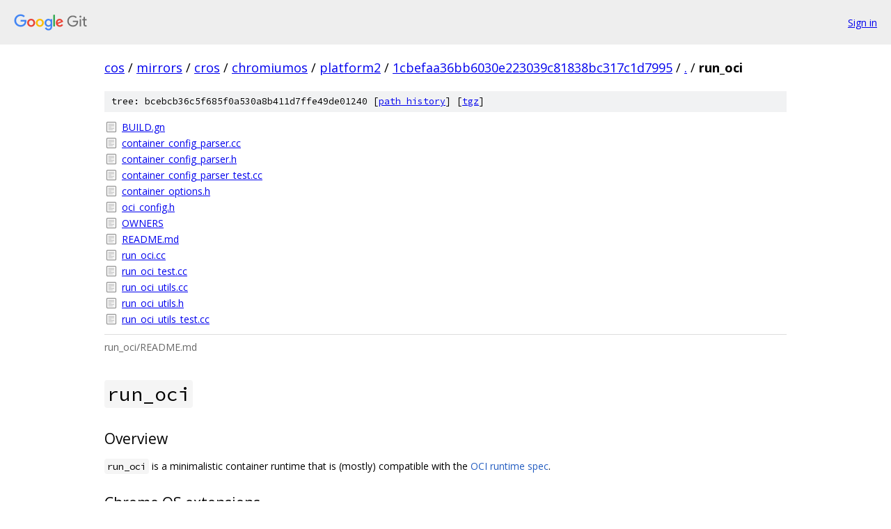

--- FILE ---
content_type: text/html; charset=utf-8
request_url: https://cos.googlesource.com/mirrors/cros/chromiumos/platform2/+/1cbefaa36bb6030e223039c81838bc317c1d7995/run_oci/
body_size: 4332
content:
<!DOCTYPE html><html lang="en"><head><meta charset="utf-8"><meta name="viewport" content="width=device-width, initial-scale=1"><title>run_oci - mirrors/cros/chromiumos/platform2 - Git at Google</title><link rel="stylesheet" type="text/css" href="/+static/base.css"><link rel="stylesheet" type="text/css" href="/+static/doc.css"><link rel="stylesheet" type="text/css" href="/+static/prettify/prettify.css"><!-- default customHeadTagPart --></head><body class="Site"><header class="Site-header"><div class="Header"><a class="Header-image" href="/"><img src="//www.gstatic.com/images/branding/lockups/2x/lockup_git_color_108x24dp.png" width="108" height="24" alt="Google Git"></a><div class="Header-menu"> <a class="Header-menuItem" href="https://accounts.google.com/AccountChooser?faa=1&amp;continue=https://cos.googlesource.com/login/mirrors/cros/chromiumos/platform2/%2B/1cbefaa36bb6030e223039c81838bc317c1d7995/run_oci">Sign in</a> </div></div></header><div class="Site-content"><div class="Container "><div class="Breadcrumbs"><a class="Breadcrumbs-crumb" href="/?format=HTML">cos</a> / <a class="Breadcrumbs-crumb" href="/mirrors/">mirrors</a> / <a class="Breadcrumbs-crumb" href="/mirrors/cros/">cros</a> / <a class="Breadcrumbs-crumb" href="/mirrors/cros/chromiumos/">chromiumos</a> / <a class="Breadcrumbs-crumb" href="/mirrors/cros/chromiumos/platform2/">platform2</a> / <a class="Breadcrumbs-crumb" href="/mirrors/cros/chromiumos/platform2/+/1cbefaa36bb6030e223039c81838bc317c1d7995">1cbefaa36bb6030e223039c81838bc317c1d7995</a> / <a class="Breadcrumbs-crumb" href="/mirrors/cros/chromiumos/platform2/+/1cbefaa36bb6030e223039c81838bc317c1d7995/">.</a> / <span class="Breadcrumbs-crumb">run_oci</span></div><div class="TreeDetail"><div class="u-sha1 u-monospace TreeDetail-sha1">tree: bcebcb36c5f685f0a530a8b411d7ffe49de01240 [<a href="/mirrors/cros/chromiumos/platform2/+log/1cbefaa36bb6030e223039c81838bc317c1d7995/run_oci">path history</a>] <span>[<a href="/mirrors/cros/chromiumos/platform2/+archive/1cbefaa36bb6030e223039c81838bc317c1d7995/run_oci.tar.gz">tgz</a>]</span></div><ol class="FileList"><li class="FileList-item FileList-item--regularFile" title="Regular file - BUILD.gn"><a class="FileList-itemLink" href="/mirrors/cros/chromiumos/platform2/+/1cbefaa36bb6030e223039c81838bc317c1d7995/run_oci/BUILD.gn">BUILD.gn</a></li><li class="FileList-item FileList-item--regularFile" title="Regular file - container_config_parser.cc"><a class="FileList-itemLink" href="/mirrors/cros/chromiumos/platform2/+/1cbefaa36bb6030e223039c81838bc317c1d7995/run_oci/container_config_parser.cc">container_config_parser.cc</a></li><li class="FileList-item FileList-item--regularFile" title="Regular file - container_config_parser.h"><a class="FileList-itemLink" href="/mirrors/cros/chromiumos/platform2/+/1cbefaa36bb6030e223039c81838bc317c1d7995/run_oci/container_config_parser.h">container_config_parser.h</a></li><li class="FileList-item FileList-item--regularFile" title="Regular file - container_config_parser_test.cc"><a class="FileList-itemLink" href="/mirrors/cros/chromiumos/platform2/+/1cbefaa36bb6030e223039c81838bc317c1d7995/run_oci/container_config_parser_test.cc">container_config_parser_test.cc</a></li><li class="FileList-item FileList-item--regularFile" title="Regular file - container_options.h"><a class="FileList-itemLink" href="/mirrors/cros/chromiumos/platform2/+/1cbefaa36bb6030e223039c81838bc317c1d7995/run_oci/container_options.h">container_options.h</a></li><li class="FileList-item FileList-item--regularFile" title="Regular file - oci_config.h"><a class="FileList-itemLink" href="/mirrors/cros/chromiumos/platform2/+/1cbefaa36bb6030e223039c81838bc317c1d7995/run_oci/oci_config.h">oci_config.h</a></li><li class="FileList-item FileList-item--regularFile" title="Regular file - OWNERS"><a class="FileList-itemLink" href="/mirrors/cros/chromiumos/platform2/+/1cbefaa36bb6030e223039c81838bc317c1d7995/run_oci/OWNERS">OWNERS</a></li><li class="FileList-item FileList-item--regularFile" title="Regular file - README.md"><a class="FileList-itemLink" href="/mirrors/cros/chromiumos/platform2/+/1cbefaa36bb6030e223039c81838bc317c1d7995/run_oci/README.md">README.md</a></li><li class="FileList-item FileList-item--regularFile" title="Regular file - run_oci.cc"><a class="FileList-itemLink" href="/mirrors/cros/chromiumos/platform2/+/1cbefaa36bb6030e223039c81838bc317c1d7995/run_oci/run_oci.cc">run_oci.cc</a></li><li class="FileList-item FileList-item--regularFile" title="Regular file - run_oci_test.cc"><a class="FileList-itemLink" href="/mirrors/cros/chromiumos/platform2/+/1cbefaa36bb6030e223039c81838bc317c1d7995/run_oci/run_oci_test.cc">run_oci_test.cc</a></li><li class="FileList-item FileList-item--regularFile" title="Regular file - run_oci_utils.cc"><a class="FileList-itemLink" href="/mirrors/cros/chromiumos/platform2/+/1cbefaa36bb6030e223039c81838bc317c1d7995/run_oci/run_oci_utils.cc">run_oci_utils.cc</a></li><li class="FileList-item FileList-item--regularFile" title="Regular file - run_oci_utils.h"><a class="FileList-itemLink" href="/mirrors/cros/chromiumos/platform2/+/1cbefaa36bb6030e223039c81838bc317c1d7995/run_oci/run_oci_utils.h">run_oci_utils.h</a></li><li class="FileList-item FileList-item--regularFile" title="Regular file - run_oci_utils_test.cc"><a class="FileList-itemLink" href="/mirrors/cros/chromiumos/platform2/+/1cbefaa36bb6030e223039c81838bc317c1d7995/run_oci/run_oci_utils_test.cc">run_oci_utils_test.cc</a></li></ol><div class="InlineReadme"><div class="InlineReadme-path">run_oci/README.md</div><div class="doc"><h1><code class="code">run_oci</code></h1><h2><a class="h" name="Overview" href="#Overview"><span></span></a><a class="h" name="overview" href="#overview"><span></span></a>Overview</h2><p><code class="code">run_oci</code> is a minimalistic container runtime that is (mostly) compatible with the <a href="https://github.com/opencontainers/runtime-spec">OCI runtime spec</a>.</p><h2><a class="h" name="Chrome-OS-extensions" href="#Chrome-OS-extensions"><span></span></a><a class="h" name="chrome-os-extensions" href="#chrome-os-extensions"><span></span></a>Chrome OS extensions</h2><p>The OCI runtime spec allows implementations to add additional properties for <a href="https://github.com/opencontainers/runtime-spec/blob/HEAD/config.md#extensibility">extensibility</a>.</p><p>Chrome OS adds the following extensions:</p><h3><a class="h" name="Pre_chroot-hooks" href="#Pre_chroot-hooks"><span></span></a><a class="h" name="pre_chroot-hooks" href="#pre_chroot-hooks"><span></span></a>Pre-chroot hooks</h3><p>There are some bind-mounts that cannot be specified in the config file, since the source paths for them are not fixed (e.g. the user&#39;s cryptohome path), or can be enabled dynamically at runtime depending on <a href="https://www.google.com/chrome/browser/privacy/whitepaper.html#variations">Chrome Variations</a>.</p><p>During the container setup in Chrome OS, there is a small window of time when the container&#39;s mount namespace is completely set up, but <a href="http://man7.org/linux/man-pages/man2/chroot.2.html">chroot(2)</a> has not been yet called, so bind mounts that cross the chroot boundary can still be performed.</p><p>The <a href="https://github.com/opencontainers/runtime-spec/blob/HEAD/config.md#posix-platform-hooks"><strong><code class="code">hooks</code></strong></a> object has been extended to also contain the following:</p><ul><li><p><strong><code class="code">precreate</code></strong>: <em>(array of objects, OPTIONAL)</em> - is an array of pre-create hooks. Entries in the array have the same schema as pre-start entries, and are run in the outer namespace before the container process is created.</p></li><li><p><strong><code class="code">prechroot</code></strong>: <em>(array of objects, OPTIONAL)</em> - is an array of pre-chroot hooks. Entries in the array have the same schema as pre-start entries, and are run in the outer namespace after all the entries in <a href="https://github.com/opencontainers/runtime-spec/blob/HEAD/config.md#mounts"><strong><code class="code">mounts</code></strong></a> have been mounted, but before chroot(2) has been invoked.</p></li></ul><h4><a class="h" name="Chrome-OS-extensions-Pre_chroot-hooks-Example-Chrome-OS" href="#Chrome-OS-extensions-Pre_chroot-hooks-Example-Chrome-OS"><span></span></a><a class="h" name="chrome-os-extensions-pre_chroot-hooks-example-chrome-os" href="#chrome-os-extensions-pre_chroot-hooks-example-chrome-os"><span></span></a>Example (Chrome OS)</h4><pre class="code">{
    &quot;hooks&quot;: {
        &quot;precreate&quot;: [
            {
                &quot;path&quot;: &quot;/usr/sbin/arc-setup&quot;,
                &quot;args&quot;: [&quot;arc-setup&quot;, &quot;--setup&quot;]
            }
        ],
        &quot;prechroot&quot;: [
            {
                &quot;path&quot;: &quot;/usr/sbin/arc-setup&quot;,
                &quot;args&quot;: [&quot;arc-setup&quot;, &quot;--pre-chroot&quot;]
            }
        ]
    }
}
</pre><h3><a class="h" name="Linux-device-node-dynamic-major_minor-numbers" href="#Linux-device-node-dynamic-major_minor-numbers"><span></span></a><a class="h" name="linux-device-node-dynamic-major_minor-numbers" href="#linux-device-node-dynamic-major_minor-numbers"><span></span></a>Linux device node dynamic major/minor numbers</h3><p>Device nodes that have well-known major/minor numbers are normally added to the <a href="https://github.com/opencontainers/runtime-spec/blob/HEAD/config-linux.md#devices"><strong><code class="code">devices</code></strong></a> array, whereas device nodes that have dynamic major/minor numbers are typically bind-mounted. Android running in Chrome OS needs to have device node files created in the container rather than bind-mounted, since Android expects the files to have different permissions and/or SELinux attributes.</p><p>The objects in the <strong><code class="code">devices</code></strong> array has been extended to also contain the following:</p><ul><li><p><strong><code class="code">dynamicMajor</code></strong> <em>(boolean, OPTIONAL)</em> - copies the <a href="https://www.kernel.org/doc/Documentation/admin-guide/devices.txt">major number</a> from the device node that is present in <code class="code">path</code> outside the container. If <code class="code">dynamicMajor</code> is set to <code class="code">true</code>, the value of <code class="code">major</code> is ignored.</p></li><li><p><strong><code class="code">dynamicMinor</code></strong> <em>(boolean, OPTIONAL)</em> - copies the <a href="https://www.kernel.org/doc/Documentation/admin-guide/devices.txt">minor number</a> from the device node that is present in <code class="code">path</code> outside the container. If <code class="code">dynamicMinor</code> is set to <code class="code">true</code>, the value of <code class="code">minor</code> is ignored.</p></li></ul><h4><a class="h" name="Chrome-OS-extensions-Linux-device-node-dynamic-major_minor-numbers-Example-Chrome-OS" href="#Chrome-OS-extensions-Linux-device-node-dynamic-major_minor-numbers-Example-Chrome-OS"><span></span></a><a class="h" name="chrome-os-extensions-linux-device-node-dynamic-major_minor-numbers-example-chrome-os" href="#chrome-os-extensions-linux-device-node-dynamic-major_minor-numbers-example-chrome-os"><span></span></a>Example (Chrome OS)</h4><pre class="code">{
    &quot;linux&quot;: {
        &quot;devices&quot;: [
            {
                &quot;path&quot;: &quot;/dev/binder&quot;,
                &quot;type&quot;: &quot;c&quot;,
                &quot;major&quot;: 10,
                &quot;dynamicMinor&quot;: true,
                &quot;fileMode&quot;: 438,
                &quot;uid&quot;: 0,
                &quot;gid&quot;: 0
            }
        ]
    }
}
</pre><h3><a class="h" name="Support-for-mounts-in-an-intermediate-mount-namespace" href="#Support-for-mounts-in-an-intermediate-mount-namespace"><span></span></a><a class="h" name="support-for-mounts-in-an-intermediate-mount-namespace" href="#support-for-mounts-in-an-intermediate-mount-namespace"><span></span></a>Support for mounts in an intermediate mount namespace</h3><p>Most mounts can be done in the container&lsquo;s mount namespace, especially if a user namespace is also used, since that gives the caller the <code class="code">CAP_SYS_ADMIN</code> capability inside the container. However, the interaction between the mount and user namespaces carry other restrictions. For instance, changing most mount flags does not work at all: any mount that is created in the container&rsquo;s namespace is completely invisible from the init namespace (so real root in the init mount+user namespace cannot modify it), and entering the mount namespace with <a href="http://man7.org/linux/man-pages/man2/setns.2.html">setns(2)</a> still does not allow root to perform a remount since the user namespace associated with the namespace to be entered does not match the outer namespace.</p><p>In order to overcome the above restriction, a new flag is added to objects in <a href="https://github.com/opencontainers/runtime-spec/blob/HEAD/config.md#mounts"><strong><code class="code">mounts</code></strong></a>, that will cause <code class="code">run_oci</code> to create an intermediate mount namespace that has the init user namespace associated with it. This way, privileged operations that require being in the init user namespace can still be carried out, and the mounts don&#39;t leak to the init mount namespace.</p><p>The objects in the <strong><code class="code">mounts</code></strong> array has been extended to also contain the following:</p><ul><li><strong><code class="code">performInIntermediateNamespace</code></strong> <em>(boolean, OPTIONAL)</em> - creates an intermediate <a href="http://man7.org/linux/man-pages/man7/mount_namespaces.7.html">mount namespace</a> in which the mounts are performed. This namespace is associated with the init user namespace, so privileged mounts that require having the <code class="code">CAP_SYS_ADMIN</code> capability in the init user namespace (such as non-bind remounts) can still be performed. Upon entering this namespace, the mount propagation flags specified by <code class="code">rootfsPropagation</code> (which default to <code class="code">&quot;rslave&quot;</code>) are honored. Defaults to <code class="code">false</code>.</li></ul><h4><a class="h" name="Chrome-OS-extensions-Support-for-mounts-in-an-intermediate-mount-namespace-Example-Chrome-OS" href="#Chrome-OS-extensions-Support-for-mounts-in-an-intermediate-mount-namespace-Example-Chrome-OS"><span></span></a><a class="h" name="chrome-os-extensions-support-for-mounts-in-an-intermediate-mount-namespace-example-chrome-os" href="#chrome-os-extensions-support-for-mounts-in-an-intermediate-mount-namespace-example-chrome-os"><span></span></a>Example (Chrome OS)</h4><pre class="code">{
    &quot;rootfsPropagation&quot;: &quot;rprivate&quot;,
    &quot;mounts&quot;: [
        {
            &quot;destination&quot;: &quot;/&quot;,
            &quot;type&quot;: &quot;bind&quot;,
            &quot;source&quot;: &quot;&quot;,
            &quot;options&quot;: [
                &quot;remount&quot;,
                &quot;ro&quot;,
                &quot;nodev&quot;
            ],
            &quot;performInIntermediateNamespace&quot;: true
        }
    ]
}
</pre><h3><a class="h" name="Alternate-Syscall-Table" href="#Alternate-Syscall-Table"><span></span></a><a class="h" name="alternate-syscall-table" href="#alternate-syscall-table"><span></span></a>Alternate Syscall Table</h3><p>The Chromium OS kernel has infrastructure for changing syscall tables using the <a href="https://chromium.googlesource.com/chromiumos/third_party/kernel/+/4ee2ed4d5903c2354c3ded9ee8eef663c403e457/security/chromiumos/Kconfig#28">alt-syscall</a> infrastructure.  This allows containers to further reduce the kernel attack surface area by not even exposing some system calls, and is also faster than using <a href="http://man7.org/linux/man-pages/man2/seccomp.2.html">seccomp(2)</a> BPF filters.</p><p>The <a href="https://github.com/opencontainers/runtime-spec/blob/HEAD/config-linux.md"><strong><code class="code">linux</code></strong></a> object has been extended to also contain the following:</p><ul><li><strong><code class="code">altSyscall</code></strong>: <em>(string, OPTIONAL)</em> - changes the system call table for the container to the one specified.  Support for the chosen alt-syscall must be built into the kernel.  Please refer to the <code class="code">whitelists</code> table in <a href="https://chromium.git.corp.google.com/chromiumos/third_party/kernel/+/chromeos-4.4/security/chromiumos/alt-syscall.c">alt-syscall.c</a> for the full list of supported values.</li></ul><h4><a class="h" name="Chrome-OS-extensions-Alternate-Syscall-Table-Example-Chrome-OS" href="#Chrome-OS-extensions-Alternate-Syscall-Table-Example-Chrome-OS"><span></span></a><a class="h" name="chrome-os-extensions-alternate-syscall-table-example-chrome-os" href="#chrome-os-extensions-alternate-syscall-table-example-chrome-os"><span></span></a>Example (Chrome OS)</h4><pre class="code">{
    &quot;linux&quot;: [
        {
            &quot;altSyscall&quot;: &quot;android&quot;
        }
    ]
}
</pre><h3><a class="h" name="Securebits" href="#Securebits"><span></span></a><a class="h" name="securebits" href="#securebits"><span></span></a>Securebits</h3><p><code class="code">run_oci</code> by default sets all <a href="https://lwn.net/Articles/280279/">securebits</a> (except <code class="code">NO_CAP_AMBIENT_RAISE</code> and <code class="code">NO_CAP_AMBIENT_RAISE_LOCKED</code>) when starting the container.  Some containers might want to leave more securebits not set (e.g. so that processes can retain their capabilities after transitioning to a non-root user).</p><p>The <a href="https://github.com/opencontainers/runtime-spec/blob/HEAD/config-linux.md"><strong><code class="code">linux</code></strong></a> object has been extended to also contain the following:</p><ul><li><strong><code class="code">skipSecurebits</code></strong>: <em>(array of strings, OPTIONAL)</em> - adds additional securebits to not be set in the container process.  Please refer to the <code class="code">linux/securebits.h</code> header for an updated list of supported securebits.</li></ul><h4><a class="h" name="Chrome-OS-extensions-Securebits-Example-Chrome-OS" href="#Chrome-OS-extensions-Securebits-Example-Chrome-OS"><span></span></a><a class="h" name="chrome-os-extensions-securebits-example-chrome-os" href="#chrome-os-extensions-securebits-example-chrome-os"><span></span></a>Example (Chrome OS)</h4><pre class="code">{
    &quot;linux&quot;: [
        {
            &quot;skipSecurebits&quot;: [
                &quot;KEEP_CAPS&quot;,
                &quot;KEEP_CAPS_LOCKED&quot;
            ]
        }
    ]
}
</pre><h3><a class="h" name="Initial-file-mode-creation-mask" href="#Initial-file-mode-creation-mask"><span></span></a><a class="h" name="initial-file-mode-creation-mask" href="#initial-file-mode-creation-mask"><span></span></a>Initial file mode creation mask</h3><p>The file mode creation mask (<code class="code">umask</code>) is inherited from its parent process.  The default value for this is <code class="code">18</code> (or <code class="code">0022</code> in octal), but some containers need it to be <code class="code">0</code>.</p><p>The <a href="https://github.com/opencontainers/runtime-spec/blob/HEAD/config.md#posix-process"><strong><code class="code">process</code></strong></a> object has been extended to also contain the following:</p><ul><li><strong><code class="code">umask</code></strong>: <em>(uint32, OPTIONAL)</em> - sets the initial file mode creation mask (<a href="http://man7.org/linux/man-pages/man2/umask.2.html"><code class="code">umask</code></a>) for the container process. Defaults to <code class="code">18</code>, which corresponds to <code class="code">0022</code> in numeric notation (octal) and <code class="code">----w--w-</code> in symbolic notation.</li></ul><h4><a class="h" name="Chrome-OS-extensions-Initial-file-mode-creation-mask-Example-Chrome-OS" href="#Chrome-OS-extensions-Initial-file-mode-creation-mask-Example-Chrome-OS"><span></span></a><a class="h" name="chrome-os-extensions-initial-file-mode-creation-mask-example-chrome-os" href="#chrome-os-extensions-initial-file-mode-creation-mask-example-chrome-os"><span></span></a>Example (Chrome OS)</h4><pre class="code">{
    &quot;process&quot;: {
        &quot;umask&quot;: 0
    ]
}
</pre></div></div></div></div> <!-- Container --></div> <!-- Site-content --><footer class="Site-footer"><div class="Footer"><span class="Footer-poweredBy">Powered by <a href="https://gerrit.googlesource.com/gitiles/">Gitiles</a>| <a href="https://policies.google.com/privacy">Privacy</a>| <a href="https://policies.google.com/terms">Terms</a></span><span class="Footer-formats"><a class="u-monospace Footer-formatsItem" href="?format=TEXT">txt</a> <a class="u-monospace Footer-formatsItem" href="?format=JSON">json</a></span></div></footer></body></html>